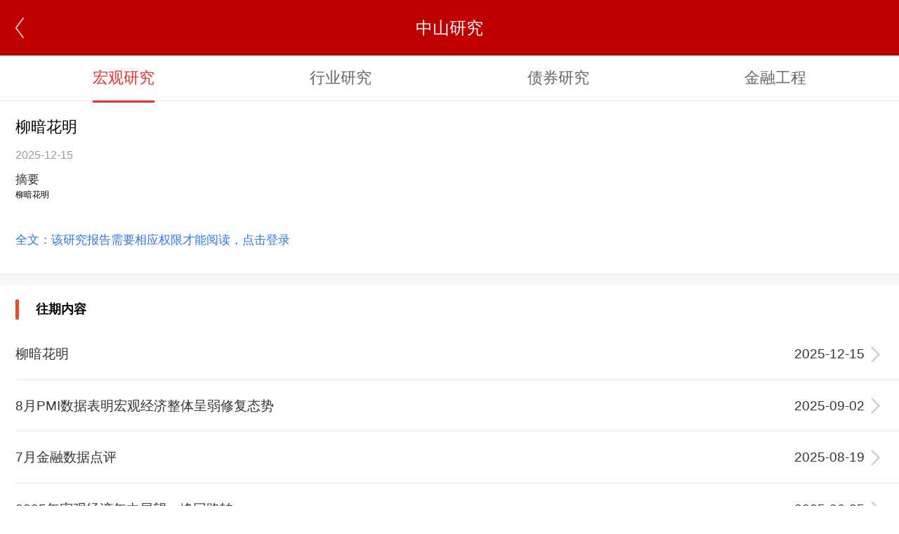

--- FILE ---
content_type: text/html;charset=UTF-8
request_url: https://3g.zszq.com/zsyj/yanjiu
body_size: 5296
content:
<!DOCTYPE html>
<html>
	<head>
		<meta charset="utf-8">
		<meta content="width=device-width,initial-scale=1.0,maximum-scale=1.0,user-scalable=no" name="viewport">
		<meta content="yes" name="apple-mobile-web-app-capable">
		<meta content="black" name="apple-mobile-web-app-status-bar-style">
		<meta content="telephone=no" name="format-detection">
		<meta content="email=no" name="format-detection">
		<meta name="keywords" content="" />
		<meta name="description" content=""/>
		<link rel="stylesheet" href="../../../../static/css/cash_flow.css">
<link rel="stylesheet" type="text/css" href="//c1.zszq.com/??static-git/m/css/reset.css?_v=2018-08-17T09%3A38%3A13Z"/>		<title>中山证券</title>
		<link rel="shortcut icon" href="/favicon.ico"/>
		<script type="text/javascript">
			;(function () {
			    // flexible.css
			    var cssText = "" +
			"@charset \"utf-8\";html{color:#000;background:#fff;overflow-y:scroll;-webkit-text-size-adjust:100%;-ms-text-size-adjust:100%}html *{outline:0;-webkit-text-size-adjust:none;-webkit-tap-highlight-color:rgba(0,0,0,0)}html,body{font-family:sans-serif}body,div,dl,dt,dd,ul,ol,li,h1,h2,h3,h4,h5,h6,pre,code,form,fieldset,legend,input,textarea,p,blockquote,th,td,hr,button,article,aside,details,figcaption,figure,footer,header,hgroup,menu,nav,section{margin:0;padding:0}input,select,textarea{font-size:100%}table{border-collapse:collapse;border-spacing:0}fieldset,img{border:0}abbr,acronym{border:0;font-variant:normal}del{text-decoration:line-through}address,caption,cite,code,dfn,em,th,var{font-style:normal;font-weight:500}ol,ul{list-style:none}caption,th{text-align:left}h1,h2,h3,h4,h5,h6{font-size:100%;font-weight:500}q:before,q:after{content:''}sub,sup{font-size:75%;line-height:0;position:relative;vertical-align:baseline}sup{top:-.5em}sub{bottom:-.25em}a:hover{text-decoration:underline}ins,a{text-decoration:none}";
			    // cssText end

			    var styleEl = document.createElement("style");
			    document.getElementsByTagName("head")[0].appendChild(styleEl);
			    if (styleEl.styleSheet) {
			        if (!styleEl.styleSheet.disabled) {
			            styleEl.styleSheet.cssText = cssText;
			        }
			    } else {
			        try {
			            styleEl.innerHTML = cssText
			        } catch(e) {
			            styleEl.innerText = cssText;
			        }
			    }
			}());

			;(function(win, lib) {
			    var doc = win.document;
			    var docEl = doc.documentElement;
			    var metaEl = doc.querySelector('meta[name="viewport"]');
			    var flexibleEl = doc.querySelector('meta[name="flexible"]');
			    var dpr = 0;
			    var scale = 0;
			    var tid;
			    var flexible = lib.flexible || (lib.flexible = {});
			    
			    if (metaEl) {
			        console.warn('将根据已有的meta标签来设置缩放比例');
			        var match = metaEl.getAttribute('content').match(/initial\-scale=([\d\.]+)/);
			        if (match) {
			            scale = parseFloat(match[1]);
			            dpr = parseInt(1 / scale);
			        }
			    } else if (flexibleEl) {
			        var content = flexibleEl.getAttribute('content');
			        if (content) {
			            var initialDpr = content.match(/initial\-dpr=([\d\.]+)/);
			            var maximumDpr = content.match(/maximum\-dpr=([\d\.]+)/);
			            if (initialDpr) {
			                dpr = parseFloat(initialDpr[1]);
			                scale = parseFloat((1 / dpr).toFixed(2));    
			            }
			            if (maximumDpr) {
			                dpr = parseFloat(maximumDpr[1]);
			                scale = parseFloat((1 / dpr).toFixed(2));    
			            }
			        }
			    }

			    if (!dpr && !scale) {
			        var isAndroid = win.navigator.appVersion.match(/android/gi);
			        var isIPhone = win.navigator.appVersion.match(/iphone/gi);
			        var devicePixelRatio = win.devicePixelRatio;
			        if (isIPhone) {
			            // iOS下，对于2和3的屏，用2倍的方案，其余的用1倍方案
			            if (devicePixelRatio >= 3 && (!dpr || dpr >= 3)) {                
			                dpr = 3;
			            } else if (devicePixelRatio >= 2 && (!dpr || dpr >= 2)){
			                dpr = 2;
			            } else {
			                dpr = 1;
			            }
			        } else {
			            // 其他设备下，仍旧使用1倍的方案
			            dpr = 1;
			        }
			        scale = 1 / dpr;
			    }

			    docEl.setAttribute('data-dpr', dpr);
			    if (!metaEl) {
			        metaEl = doc.createElement('meta');
			        metaEl.setAttribute('name', 'viewport');
			        metaEl.setAttribute('content', 'initial-scale=' + scale + ', maximum-scale=' + scale + ', minimum-scale=' + scale + ', user-scalable=no');
			        if (docEl.firstElementChild) {
			            docEl.firstElementChild.appendChild(metaEl);
			        } else {
			            var wrap = doc.createElement('div');
			            wrap.appendChild(metaEl);
			            doc.write(wrap.innerHTML);
			        }
			    }

			    function refreshRem(){
			        var width = docEl.getBoundingClientRect().width;
			        if (width / dpr > 540) {
			            width = 540 * dpr;
			        }
			        var rem = width / 10;
			        docEl.style.fontSize = rem + 'px';
			        flexible.rem = win.rem = rem;
			    }

			    win.addEventListener('resize', function() {
			        clearTimeout(tid);
			        tid = setTimeout(refreshRem, 300);
			    }, false);
			    win.addEventListener('pageshow', function(e) {
			        if (e.persisted) {
			            clearTimeout(tid);
			            tid = setTimeout(refreshRem, 300);
			        }
			    }, false);

			    if (doc.readyState === 'complete') {
			        doc.body.style.fontSize = 12 * dpr + 'px';
			    } else {
			        doc.addEventListener('DOMContentLoaded', function(e) {
			            doc.body.style.fontSize = 12 * dpr + 'px';
			        }, false);
			    }
			    

			    refreshRem();

			    flexible.dpr = win.dpr = dpr;
			    flexible.refreshRem = refreshRem;
			    flexible.rem2px = function(d) {
			        var val = parseFloat(d) * this.rem;
			        if (typeof d === 'string' && d.match(/rem$/)) {
			            val += 'px';
			        }
			        return val;
			    }
			    flexible.px2rem = function(d) {
			        var val = parseFloat(d) / this.rem;
			        if (typeof d === 'string' && d.match(/px$/)) {
			            val += 'rem';
			        }
			        return val;
			    }

			})(window, window['lib'] || (window['lib'] = {}));
		</script>
		<style type="text/css">
			.nav {
				height: 1.464rem;
				line-height: 1.464rem;
				font-size: 0.453rem;
			}
			.nav i {
				width: .587rem;
			    height: .587rem;
			    left: .399rem;
			}
		    .container {
		        background: #f7f7f7;
		        height: auto;
		        width: 100%;
		    }
		    .container_nav {
		        display: flex;
		        justify-content: center; /* 水平居中 */
		        align-items: center;     /* 垂直居中 */
		        background: #fff;
		        padding: 0 0.4rem;
		        border-bottom: 1px solid #e9e9e9;
		    }
		    .nav_item {
		        flex: 1;
		        text-align: center;
		        height: 1.18rem;
		        line-height: 1.18rem;
		    }
		    .text_content {
		        height: 100%;
		        display: inline-block;
		        font-size: 0.4rem;
		        color: #666666;
		    }
		    .nav_item.active .text_content {
		        color: #ef2c2c;
		        border-bottom: 0.054rem solid #ef2c2c;
		    }
		    .tab_container {
		        padding: 0.4rem 0.4rem 0.6rem;
		        background: #fff;
		        border-bottom: 1px solid  #e9e9e9;
		    }
		    .list_container {
		        padding-left: 0.4rem;
		        background: #fff;
		    }
		    .title{
		        font-size: 0.4rem;
		        line-height: 1.5;
		        margin-bottom: 0.2rem;
		    }
		    .time{
		        font-size: 0.3rem;
		        color: #999999;
		    }
		    .remark,.content{
		        margin-top: 0.2rem;
		        font-size: 0.32rem;
		        line-height: 1.5;
		        color: #333333;
		    }
		    .content{
		        margin-top: 0;
		        text-align: justify;
		    }
		    .fjBox{
		        margin-top: 0.7rem;
		    }
		    .fjtitle{
		        font-size: 0.32rem;
			    line-height: 2;
		        color: #333;
		    }
		    .fjStyle{
		        overflow: hidden;
		        white-space: nowrap;
		        text-overflow: ellipsis;
		    }
		    .fjStyle a{
		        font-size: 0.32rem;
			    line-height: 2;
		        color: #2c75ef;
		    }
		    .wq {
		        margin-top: 0.266rem;
		    }
		    .sub_title {
		        padding: 0.38rem 0 0.22rem;
		    }
		    .market {
		        float: left;
		        font-size: .34rem;
		        font-weight: 700;
		        margin: 0 0;
		    }
		    .list_item {
		        height: 1.34rem;
		        line-height: 1.34rem;
		        padding-right: 0.4rem;
		        font-size: 0.36rem;
		        color: #333333;
		        border-bottom: 1px solid #e9e9e9;
		        position: relative;
		    }
		    .left_text{
		        display: inline-block;
		        width: 70%;
		        overflow: hidden;
		        white-space: nowrap;
		        text-overflow: ellipsis;
		    }
		    .right_date{
		        position: absolute;
		        right: 0.9rem;
		    }
		    .arrow-right {
			    display: inline-block;
			    vertical-align: middle;
			    width: 0.24rem;
			    height: 0.54rem;
			    background-image: url([data-uri]);
			    background-size: 100%;
			    background-repeat: no-repeat;
			}
		    .arrow-right{
		        position: absolute;
		        right: 0.5rem;
		        top: 50%;
		        margin-top: -0.2rem;
		        height: 0.44rem;
		    }
		    .footerBtn{
		        padding: 0.4rem 0 0.6rem;
		        background: #fff;
		        text-align: center;
		    }
		    .jz_btn{
		        border:1px solid #999;
		        height: 0.8rem;
		        width: 4rem;
		        font-size: 0.4rem;
		        color: #999;
		        background: #fff;
		        border-radius: 0.4rem;
		    }
			.market::before {
			    position: relative;
			    top: -1px;
			    content: '';
			    display: inline-block;
			    width: 5px;
			    height: .5333rem;
			    background-color: #e74c30;
			    vertical-align: middle;
			    margin-right: .4533rem;
			    border-radius: 2px;
			}
		    .clear:after {
			    content: ".";
			    height: 0;
			    overflow: hidden;
			    visibility: hidden;
			    display: block;
			    clear: both;
			}
		</style>
	</head>
<body>
<div class="nav"><i></i>中山研究</div>
<div class="wrap">
	<div class="container">
		<div>
			<nav>
				<ul class="container_nav">
					<li class="nav_item active" data-type="1">
						<span class="text_content">宏观研究</span>
					</li>
					<li class="nav_item" data-type="2">
						<span class="text_content">行业研究</span>
					</li>
					<li class="nav_item" data-type="3">
						<span class="text_content">债券研究</span>
					</li>
					<li class="nav_item" data-type="4">
						<span class="text_content">金融工程</span>
					</li>
				</ul>
			</nav>
			<div class="tab_container">
				<div>
					<p class="title">中山研究201902期</p>
					<p class="time">2019-04-10 15:40:22</p>
					<p class="remark">摘要</p>
					<p class="content"> </p>
					<div class="fjBox" style="display: none;">
						<p class="fjtitle">相关附件：</p>
						<p class="fjStyle fileUrls">
							<a href="http://www.google.com1">www.google.com1</a>
						</p>
					</div>
				</div>
			</div>
		</div>
		<div class="wq">
			<div class="list_container">
				<h4 class="sub_title clear">
					<span class="market">往期内容</span>
				</h4>
				<ul class="his_list">
					<li class="list_item">
						<span class="left_text">中山研究201901期1</span>
						<em class="right_date">2019-05-09</em>
						<i class="arrow-right"></i>
					</li>
				</ul>
			</div>
		</div>
		<div class="footerBtn"><button class="jz_btn">加载更多</button></div></div>
</div>
<script type="text/javascript" src="//c1.zszq.com/static-git/js/jquery-3.6.0.min.js?_v=2018-08-17T09%3A38%3A13Z"  crossorigin="" charset="UTF-8"></script>	
<!--<script src="js/zepto.min.js"></script>-->
<script>
    $('.nav i').on('click', function(){
        window.history.go(-1);
    })
	function getList (param){
		$.ajax({
			url: '/zsyj/getpage',
			data: {
				page: param.page,
				size: param.size,
				type: param.type //分类（1=宏观研究，2=行业研究，3=债券研究，4=金融工程）
			},
			type: 'post',
			success: function(res){
				var $ul = $(".wrap .container .wq .his_list");
				var list_str = '';
				if (param.page==1) {
					$ul.empty();
				}
				totalPage = res.totalPageCount;
				if (totalPage>=param.page) {
					$(".wrap .container .footerBtn").hide();
				}
				for(var i=0;i<res.result.length;i++){
					var item = res.result[i];
					list_str += '<li class="list_item" data-id="'+item.id+'">\
						<span class="left_text">'+item.title+'</span>\
						<em class="right_date">'+item.releaseDate+'</em>\
						<i class="arrow-right"></i>\
					</li>';
				}
				$ul.append(list_str);
				$(".wrap .container .wq .his_list li").unbind().on("click",function(){
					location.href = '/zsYanjiu/yanjiuDetail?id=' + $(this).attr('data-id');
				});
			},
			error: function(){

			}
		});
	};
	function getContent (){
		var userCode = localStorage.getItem("userName");
		$.ajax({
			url: '/zsyj/index/articles',
			data: {
			},
			type: 'post',
			success: function(res){
				var $container = $(".wrap .container .tab_container");
				var navContainerStr = '';
				$container.empty();
				for(var i=0;i<res.length;i++){
					var item = res[i];
					var str = '';
					if (item.fileUrls.length!=0) {
						for(var k=0;k<item.fileUrls.length;k++){
							var listItem = item.fileUrls[k];
							var name = listItem.substring(listItem.lastIndexOf("\/")+1);
							var fileUrl = item.ecodeUrls[k];
							str += '<p class="fjStyle"><a href="'+fileUrl+'">'+name+'</a></p>';
						}
					}
					var styleStr = 'display:none;';
					if (i==0) {
						styleStr = 'display:block;'
					}
					var fujian = 'display:none;';
					if(str){
						fujian = 'display:block;';
					}
					navContainerStr += '<div id="tab_container'+(i+1)+'" style="'+styleStr+'">\
						<p class="title">'+item.title+'</p>\
						<p class="time">'+item.releaseDate+'</p>\
						<p class="remark">摘要</p>\
						<p class="content">'+item.content+'</p>\
						<div class="fjBox" style="'+fujian+'">';
					if(userCode != null){
						navContainerStr += '<p class="fjtitle">相关附件：</p>'+str;
					}else{
						var backUrl = window.location.href;
                		var loginPageUrl = "https://3g.zszq.com/ques/login1?backurl="+backUrl;
						navContainerStr += '<p class="fjStyle"><a href="'+ loginPageUrl +'">全文：该研究报告需要相应权限才能阅读，点击登录</a></p>';
					}
					navContainerStr += '</div></div>';
				}
				$container.append(navContainerStr);
			},
			error: function(){

			}
		});
	}
	param = {
		page: 1,
		size: 10,
		type: 1
	};
	totalPage = 0;
	$(function(){
		getContent();
		getList(param);
		$(".wrap .container .container_nav li").on("click",function(){
			var $currentEle = $(this);
			$currentEle.siblings().removeClass("active");
			$currentEle.addClass("active");
			param.type = $currentEle.attr("data-type");
			$(".wrap .container .tab_container").children().hide();
			$(".wrap .container .tab_container #tab_container"+param.type).show();
			param.page = 1;
			getList(param);
		});
		$(".wrap .container .jz_btn").on("click",function(){
			param.page += 1;
			if(param.page<totalPage){
				getList(param);
			}
		});
	});
</script>
	
</body>
</html>

--- FILE ---
content_type: text/css;charset=UTF-8
request_url: https://3g.zszq.com/static/css/cash_flow.css
body_size: 645
content:
@import "common.css";
.banner{
    height: 2.5597rem;
    background: url(../img/Banner_xjt.jpg) center no-repeat;
    background-size: 100% 100%;
}
.profit{
    overflow: hidden;
    height: .6143rem;
    line-height: .6143rem;
}
.profit .profit_left{
    float: left;
    font-size: .256rem;
    color: #ef2c2c;
    margin-left: .256rem;
}
.profit_left::before{
    content: '';
    display: inline-block;
    width: 3px;
    height: .256rem;
    vertical-align: middle;
    position: relative;
    top:-1px;
    background-color: #ef2c2c;
    margin-right: .2048rem;
}
.profit .profit_right{
    float: right;
    margin-right: .2048rem;
    color: #999;
    font-size: .2048rem;
}
.chart .tab{
    width: 100%;
    height: .7509rem;
    line-height: .7509rem;
    background: #e8e8e8;
    font-size: .2389rem;
    color: #666;
}
.tab>div{
    float: left;
    position: relative;
    width: 50%;
    text-align: center;
    height:100%;
}
.tab .active{
    color: #c00000;
    
}
.tab .active:after{
    position: absolute;
    bottom: 0;
    display: block;
    width: 100%;
    content: '';
    height: 3px;
    background-color: #c00000;
}
.chart .chart_table{
    height: 2.8498rem;
    /* background-color: yellowgreen; */
}
.content_tab{
    width: 100%;
    height: .7509rem;
    line-height: .7509rem;
    color: #666;
    font-size: .2389rem;
    background-color: #e8e8e8;
}
.content_tab li{
    float: left;
    position: relative;
    width: 25%;
    height: 100%;
    list-style: none;
    text-align: center; 
    color: #666;
}
.content_tab .active{
    color: #c00000;
}
.content_tab .active:after{
    position: absolute;
    bottom: 0;
    display: block;
    width: 100%;
    content: '';
    height: 3px;
    background-color: #c00000;
}
.wrapper_content .content_item{
    margin: .256rem;
}
.card{
    font-size: .2389rem;
    margin-bottom: .5119rem;
}
.card h3{
    color: #222;
    line-height: 1.8;
    font-size: .2389rem;
}
.card .card_content{
    color: #666;
    line-height: 1.8;
}


--- FILE ---
content_type: text/css
request_url: https://c1.zszq.com/??static-git/m/css/reset.css?_v=2018-08-17T09%3A38%3A13Z
body_size: 1444
content:
@charset "utf-8";
/*
Copyright (c) 2009, Shawphy(shawphy.com). All rights reserved.
http://shawphy.com/2009/03/my-own-reset-css.html
Based on YUI http://developer.yahoo.com/yui/reset/ 
and Eric Meyer http://meyerweb.com/eric/tools/css/reset/index.html 
Licensed under the BSD License:
http://creativecommons.org/licenses/BSD/
version: 1.1 | 20090303
*/
html {
  -webkit-text-size-adjust: none;
}
body,
div,
dl,
dt,
dd,
ul,
ol,
li,
h1,
h2,
h3,
h4,
h5,
h6,
pre,
code,
form,
fieldset,
legend,
input,
button,
textarea,
p,
blockquote,
th,
td {
  margin: 0;
  padding: 0;
}
fieldset,
img {
  border: 0;
}
/* remember to define focus styles! */
:focus {
  outline: 0;
}
address,
caption,
cite,
code,
dfn,
em,
strong,
th,
var,
optgroup {
  font-style: normal;
  font-weight: normal;
}
h1,
h2,
h3,
h4,
h5,
h6 {
  font-size: 100%;
  font-weight: normal;
}
abbr,
acronym {
  border: 0;
  font-variant: normal;
}
input,
button,
textarea,
select,
optgroup,
option {
  font-family: inherit;
  font-size: inherit;
  font-style: inherit;
  font-weight: inherit;
}
code,
kbd,
samp,
tt {
  font-size: 100%;
}
/*@purpose To enable resizing for IE */
/*@branch For IE6-Win, IE7-Win */
input,
button,
textarea,
select {
  *font-size: 100%;
}
body {
  line-height: 1.5;
}
ol,
ul {
  list-style: none;
}
/* tables still need 'cellspacing="0"' in the markup */
table {
  border-collapse: collapse;
  border-spacing: 0;
}
caption,
th {
  text-align: left;
}
sup,
sub {
  font-size: 100%;
  vertical-align: baseline;
}
/* remember to highlight anchors and inserts somehow! */
:link,
:visited,
ins {
  text-decoration: none;
}
blockquote,
q {
  quotes: none;
}
blockquote:before,
blockquote:after,
q:before,
q:after {
  content: '';
  content: none;
}


--- FILE ---
content_type: text/css;charset=UTF-8
request_url: https://3g.zszq.com/static/css/common.css
body_size: 387
content:
.nav{
    position: relative;
    width: 100%;
    height: .9386rem;
    line-height: .9386rem;
    background-color: #c00000;
    font-size: .2901rem;
    color: #fff;
    text-align: center;
}
.nav i{
    position: absolute;
    width: .3754rem;
    height: .3754rem;
    top: 50%;
    left: .256rem;
    -webkit-transform: translateY(-50%);
    transform: translateY(-50%);
    background: url(../img/arrow_left.png) center no-repeat;
    background-size: cover;
}
.nav h3{
    width: 80%;
    margin: 0 auto;
    overflow: hidden;
    text-overflow: ellipsis;
    white-space:nowrap;
}
/* .nav span{
    position: absolute;
    width: 22px;
    height: 22px;
    top: 50%;
    right: 15px;
    -webkit-transform: translateY(-50%);
    transform: translateY(-50%);
    background: url(../img/icon_search.png) center no-repeat;
    background-size: cover;
} */